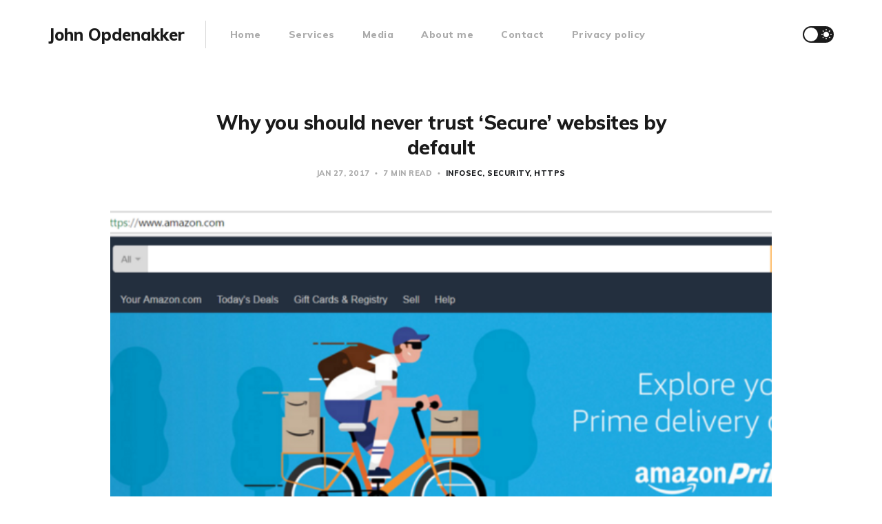

--- FILE ---
content_type: text/html; charset=utf-8
request_url: https://johnopdenakker.com/dont-trust-secure-websites-by-default/
body_size: 9584
content:
<!DOCTYPE html>
<html lang="en">

<head>
    <meta charset="utf-8">
    <meta name="viewport" content="width=device-width, initial-scale=1">
    <title>Why you should never trust ‘Secure’ websites by default</title>
    <link rel="stylesheet" href="/assets/built/screen.css?v=3217c0b776">
    <link rel="stylesheet" href="https://fonts.googleapis.com/css?family=Muli:400,400i,700,700i,800">

    <script>
        if (localStorage.getItem('alto_dark') == 'true') {
            document.documentElement.classList.add('dark-mode');
        }
    </script>

    <meta name="description" content="People often think that the green padlock in the browser and the label &quot;secure&quot; means that they can trust the website. In this blog I&#x27;ll tell you why this is not the case.">
    <link rel="canonical" href="https://johnopdenakker.com/dont-trust-secure-websites-by-default/">
    <meta name="referrer" content="no-referrer-when-downgrade">
    <link rel="amphtml" href="https://johnopdenakker.com/dont-trust-secure-websites-by-default/amp/">
    
    <meta property="og:site_name" content="John Opdenakker">
    <meta property="og:type" content="article">
    <meta property="og:title" content="Why you should never trust ‘Secure’ websites by default">
    <meta property="og:description" content="People often think that the green padlock in the browser and the label &quot;secure&quot; means that they can trust the website. In this blog I&#x27;ll tell you why this is not the case.">
    <meta property="og:url" content="https://johnopdenakker.com/dont-trust-secure-websites-by-default/">
    <meta property="og:image" content="https://johnopdenakker.com/content/images/2019/11/secure.png">
    <meta property="article:published_time" content="2017-01-27T14:58:00.000Z">
    <meta property="article:modified_time" content="2019-11-04T15:08:00.000Z">
    <meta property="article:tag" content="Infosec">
    <meta property="article:tag" content="Security">
    <meta property="article:tag" content="HTTPS">
    
    <meta name="twitter:card" content="summary_large_image">
    <meta name="twitter:title" content="Why you should never trust ‘Secure’ websites by default">
    <meta name="twitter:description" content="People often think that the green padlock in the browser and the label &quot;secure&quot; means that they can trust the website. In this blog I&#x27;ll tell you why this is not the case.">
    <meta name="twitter:url" content="https://johnopdenakker.com/dont-trust-secure-websites-by-default/">
    <meta name="twitter:image" content="https://johnopdenakker.com/content/images/2019/11/secure.png">
    <meta name="twitter:label1" content="Written by">
    <meta name="twitter:data1" content="John Opdenakker">
    <meta name="twitter:label2" content="Filed under">
    <meta name="twitter:data2" content="Infosec, Security, HTTPS">
    <meta name="twitter:site" content="@j_opdenakker">
    <meta name="twitter:creator" content="@j_opdenakker">
    <meta property="og:image:width" content="1000">
    <meta property="og:image:height" content="355">
    
    <script type="application/ld+json">
{
    "@context": "https://schema.org",
    "@type": "Article",
    "publisher": {
        "@type": "Organization",
        "name": "John Opdenakker",
        "url": "https://johnopdenakker.com/",
        "logo": {
            "@type": "ImageObject",
            "url": "https://johnopdenakker.com/favicon.ico",
            "width": 48,
            "height": 48
        }
    },
    "author": {
        "@type": "Person",
        "name": "John Opdenakker",
        "image": {
            "@type": "ImageObject",
            "url": "https://johnopdenakker.com/content/images/2022/11/profielfoto-1.jpg",
            "width": 1200,
            "height": 1186
        },
        "url": "https://johnopdenakker.com/author/john/",
        "sameAs": [
            "https://twitter.com/j_opdenakker"
        ]
    },
    "headline": "Why you should never trust ‘Secure’ websites by default",
    "url": "https://johnopdenakker.com/dont-trust-secure-websites-by-default/",
    "datePublished": "2017-01-27T14:58:00.000Z",
    "dateModified": "2019-11-04T15:08:00.000Z",
    "image": {
        "@type": "ImageObject",
        "url": "https://johnopdenakker.com/content/images/2019/11/secure.png",
        "width": 1000,
        "height": 355
    },
    "keywords": "Infosec, Security, HTTPS",
    "description": "People often think that the green padlock in the browser and the label &quot;secure&quot; means that they can trust the website. In this blog I&#x27;ll tell you why this is not the case.",
    "mainEntityOfPage": "https://johnopdenakker.com/dont-trust-secure-websites-by-default/"
}
    </script>

    <meta name="generator" content="Ghost 5.109">
    <link rel="alternate" type="application/rss+xml" title="John Opdenakker" href="https://johnopdenakker.com/rss/">
    <script defer src="https://cdn.jsdelivr.net/ghost/portal@~2.49/umd/portal.min.js" data-i18n="true" data-ghost="https://johnopdenakker.com/" data-key="d40a018e5f30e09cf7ec173b59" data-api="https://johnopdenakker.com/ghost/api/content/" data-locale="en" crossorigin="anonymous"></script><style id="gh-members-styles">.gh-post-upgrade-cta-content,
.gh-post-upgrade-cta {
    display: flex;
    flex-direction: column;
    align-items: center;
    font-family: -apple-system, BlinkMacSystemFont, 'Segoe UI', Roboto, Oxygen, Ubuntu, Cantarell, 'Open Sans', 'Helvetica Neue', sans-serif;
    text-align: center;
    width: 100%;
    color: #ffffff;
    font-size: 16px;
}

.gh-post-upgrade-cta-content {
    border-radius: 8px;
    padding: 40px 4vw;
}

.gh-post-upgrade-cta h2 {
    color: #ffffff;
    font-size: 28px;
    letter-spacing: -0.2px;
    margin: 0;
    padding: 0;
}

.gh-post-upgrade-cta p {
    margin: 20px 0 0;
    padding: 0;
}

.gh-post-upgrade-cta small {
    font-size: 16px;
    letter-spacing: -0.2px;
}

.gh-post-upgrade-cta a {
    color: #ffffff;
    cursor: pointer;
    font-weight: 500;
    box-shadow: none;
    text-decoration: underline;
}

.gh-post-upgrade-cta a:hover {
    color: #ffffff;
    opacity: 0.8;
    box-shadow: none;
    text-decoration: underline;
}

.gh-post-upgrade-cta a.gh-btn {
    display: block;
    background: #ffffff;
    text-decoration: none;
    margin: 28px 0 0;
    padding: 8px 18px;
    border-radius: 4px;
    font-size: 16px;
    font-weight: 600;
}

.gh-post-upgrade-cta a.gh-btn:hover {
    opacity: 0.92;
}</style>
    <script defer src="https://cdn.jsdelivr.net/ghost/sodo-search@~1.5/umd/sodo-search.min.js" data-key="d40a018e5f30e09cf7ec173b59" data-styles="https://cdn.jsdelivr.net/ghost/sodo-search@~1.5/umd/main.css" data-sodo-search="https://johnopdenakker.com/" data-locale="en" crossorigin="anonymous"></script>
    
    <link href="https://johnopdenakker.com/webmentions/receive/" rel="webmention">
    <script defer src="/public/cards.min.js?v=3217c0b776"></script>
    <link rel="stylesheet" type="text/css" href="/public/cards.min.css?v=3217c0b776">
    <script defer src="/public/member-attribution.min.js?v=3217c0b776"></script><style>:root {--ghost-accent-color: #15171A;}</style>
    <!-- Counter Analytics -->
<script>if(!sessionStorage.getItem("_swa")&&document.referrer.indexOf(location.protocol+"//"+location.host)!== 0){fetch("https://counter.dev/track?"+new URLSearchParams({referrer:document.referrer,screen:screen.width+"x"+screen.height,user:"john@johnopdenakker.com",utcoffset:"2"}))};sessionStorage.setItem("_swa","1");</script>
<script src="https://viper.johnopdenakker.com/script.js" data-site="QSQADGHK" defer></script>
</head>

<body class="post-template tag-infosec tag-security tag-https">
    <div class="site">
        <header class="site-header container">
    <div class="navbar">
        <div class="navbar-left">
            <div class="burger hidden-lg hidden-xl"></div>
            <a class="logo" href="https://johnopdenakker.com">
        <span class="logo-text">John Opdenakker</span>
</a>            <div class="sep hidden-xs hidden-sm hidden-sm"></div>
                <nav class="main-menu hidden-xs hidden-sm hidden-md">
                    <ul class="nav-list u-plain-list">
        <li class="menu-item menu-item-home"><a class="menu-item-link"
                href="https://johnopdenakker.com/">Home</a></li>
        <li class="menu-item menu-item-services"><a class="menu-item-link"
                href="https://johnopdenakker.com/services/">Services</a></li>
        <li class="menu-item menu-item-media"><a class="menu-item-link"
                href="https://johnopdenakker.com/media/">Media</a></li>
        <li class="menu-item menu-item-about-me"><a class="menu-item-link"
                href="https://johnopdenakker.com/about-me/">About me</a></li>
        <li class="menu-item menu-item-contact"><a class="menu-item-link"
                href="https://johnopdenakker.com/contact/">Contact</a></li>
        <li class="menu-item menu-item-privacy-policy"><a class="menu-item-link"
                href="https://johnopdenakker.com/privacy-policy/">Privacy policy</a></li>
</ul>
                </nav>
        </div>
        <div class="navbar-right">
            <div class="toggle-track">
                <div class="toggle-moon"><i class="icon icon-brightness-2"></i></div>
                <div class="toggle-sun"><i class="icon icon-white-balance-sunny"></i></div>
                <div class="toggle-thumb"></div>
            </div>
        </div>
    </div>
</header>        <div class="site-content">
            
<div class="content-area">
    <main class="site-main">
            <article class="post tag-infosec tag-security tag-https single-post">
                <header class="post-header big-title container medium">
        <h1 class="post-title">Why you should never trust ‘Secure’ websites by default</h1>
            <div class="post-meta">
                <span class="post-meta-item post-meta-date">
                    <time datetime="2017-01-27">
                            Jan 27, 2017
                    </time>
                </span>
                <span class="post-meta-item post-meta-length">
                    7 min read
                </span>
                    <span class="post-meta-item post-meta-tags">
                        <a class="post-tag post-tag-infosec" href="/tag/infosec/"
                                title="Infosec">Infosec</a><a class="post-tag post-tag-security" href="/tag/security/"
                                title="Security">Security</a><a class="post-tag post-tag-https" href="/tag/https/"
                                title="HTTPS">HTTPS</a>
                    </span>
            </div>
</header>                    <figure class="post-media container large">
        <div class="u-placeholder horizontal">
            <a class="post-image-link" href="/dont-trust-secure-websites-by-default/">
                <img class="post-image lazyload u-object-fit"

                    data-srcset="/content/images/size/w400/2019/11/secure.png 400w, /content/images/size/w750/2019/11/secure.png 750w, /content/images/size/w960/2019/11/secure.png 960w, /content/images/size/w1140/2019/11/secure.png 1140w, /content/images/size/w1920/2019/11/secure.png 1920w"
                    data-sizes="auto" src="/content/images/size/w960/2019/11/secure.png"
                    srcset="[data-uri]"
                     alt="Why you should never trust ‘Secure’ websites by default">
            </a>
        </div>

    </figure>
                <div class="post-content kg-canvas u-text-format">
                    <p>Website security is often insufficient and this can have really nasty consequences. Users have no influence on how a website handles the data they entrust to it. And unfortunately a lot of vulnerabilities on a website are not visible at the surface. One of many examples is password storage. Unless a website emails passwords in plain text we have no visible indication whether they are storing them in a cryptographically strong way.</p><p>Often we discover this only after they are effectively leaked on the internet or even after accounts are taken over by hackers. While we cannot change the website under the covers, there are some things we can have under control.</p><p>There are always cases where you are forced to use a particular website, but most of the times you have the ability to make a conscious decision about entrusting personal data to a website. And you should really do this. Be critical before you provide your data to a website!</p><p>Due to more coverage of security incidents in the media, people become more scared and consequently want to be better informed. And the question I often get is:</p><p><em>How can you know if a website is secure?</em></p><p>It may be disappointing, but the answer is simply that you can’t. 100% security is a myth. But this is the case for anything, not only for online applications. Actually this is not the right question to ask. So let’s rephrase it:</p><p><em>How can I build enough trust in a website before I start using it?</em></p><p>And this is where the shoe pinches. Although browsers (like Google Chrome) can help you to judge the reliability of a website, they can also cause confusion. As we will see later on, they can even have the opposite effect. That’s why it is really important to understand how browsers— I will limit myself in this article to Chrome — try to help the user by means of security indicators.</p><h3 id="security-indications">Security indications</h3><h4 id="http-websites">HTTP websites</h4><p>In the address bar of Chrome you get indications about the security of the connection with a particular website. Let’s see how this looks in chrome 55.</p><figure class="kg-card kg-image-card"><img src="https://cdn-images-1.medium.com/max/1000/1*dzU3RB7D9Y9FhVhfKf_T_Q.png" class="kg-image" alt loading="lazy"></figure><p>By clicking on the info icon in front of the url <a href="http://www.stackoverflow.com/?ref=johnopdenakker.com" rel="noopener">stackoverflow.com</a> (actually the url is <a href="http://www.stackoverflow.com,/?ref=johnopdenakker.com" rel="noopener">http://www.stackoverflow.com</a>, but it is shortened by Chrome), you get the information depicted above. This notification is shown because the browser communicates with this website via the insecure Hypertext Transfer Protocol, better known as HTTP. As you can see, it’s advised not to enter passwords or any other sensitive information on this website because it can be stolen by attackers.</p><p>In chrome 56 this will be even more obvious:</p><figure class="kg-card kg-image-card"><img src="https://cdn-images-1.medium.com/max/1000/1*0LfrBs_Q-6zjh6Oonv-sfQ.png" class="kg-image" alt loading="lazy"></figure><p>Note that this is only the case for websites that collect passwords and credit card numbers and use HTTP.</p><p>But this is a next step in the right direction. Fact is that, by nature, most people just want to create an account for an online service and don’t think too much about security of their data. They just want to start using it as quick as possible. This mark in the address bar will hopefully make them think twice before they entrust their sensitive data to a website served over HTTP.</p><p>Firefox 51 that’s recently released, does exactly the same as Chrome for HTTP websites collecting passwords. This explicit marking of non-secure websites is a good thing and will force a lot of websites to switch to HTTPS.</p><h4 id="https-websites">HTTPS websites</h4><p>It might be clear by now that websites that deal with sensitive user data should make sure that they are transported securely between browser and website. The protocol that makes this possible is HTTPS.</p><p>HTTPS is the secure variant of HTTP. It adds an extra layer of security to the data in transit by means of the SSL (Secure Socket Layer) or TLS (Transport Layer Security) protocol.</p><p>To enable HTTPS on a website a SSL certificate must be requested at a Certificate Authority (CA). This certificate must be installed on the server(s) hosting the website.</p><blockquote>SSL certificates, sometimes called digital certificates, are used to establish a secure, encrypted connection between a browser and a server. The SSL connection protects sensitive data, like credit card information, during every visit to the website (session).</blockquote><figure class="kg-card kg-image-card kg-card-hascaption"><img src="https://cdn-images-1.medium.com/max/1000/1*Bxi3v2SCnLjKRen4bjygOg.png" class="kg-image" alt loading="lazy"><figcaption>SSL certificate</figcaption></figure><p>Although we are speaking here about SSL certificates and connections, SSL is an old and vulnerable protocol that is no longer supported by the current versions of the browsers. If we speak about HTTPS nowadays, we actually mean a connection secured by the TLS protocol.</p><p>Let’s have a look how chrome determines and shows if a HTTPS connection between a browser and a website is safe or not.</p><p>As an example we will take the website <a href="https://www.nespresso.be./?ref=johnopdenakker.com" rel="noopener">https://www.nespresso.be.</a> Chrome shows very clearly that the site is ‘Not secure’. ‘https’ is also striked through in red. In the notification on the page the risks are clearly described. And these are exactly the same as for HTTP. The only difference is that Chrome has an extra protection built in for sites with broken HTTPS. By default, it doesn’t load insecure HTTPS pages.</p><figure class="kg-card kg-image-card"><img src="https://cdn-images-1.medium.com/max/1000/1*A3xFWfgZgCZhGFVll_dxdg.jpeg" class="kg-image" alt loading="lazy"></figure><p>If we click on ‘Not secure’ in the address bar we get to see the details:</p><figure class="kg-card kg-image-card"><img src="https://cdn-images-1.medium.com/max/1000/1*vX2OFCMhxPwDXYg7CiZ_hw.png" class="kg-image" alt loading="lazy"></figure><p>The HTTPS implementation is broken due to problems with the certificate and obsolete connection settings. A solution is to use TLS as mentioned earlier, but it must be a recent version. TLS 1.0 is a deprecated protocol with known vulnerabilities.</p><hr><p>Let’s have a look at another notification that Chrome can show for a HTTPS website:</p><figure class="kg-card kg-image-card"><img src="https://cdn-images-1.medium.com/max/1000/1*5Y6wLtw8AXAc9dCKPS2-Xg.png" class="kg-image" alt loading="lazy"></figure><p>And indeed it’s the same info symbol in front of the url as we saw at the HTTP website. If we look at the details:</p><figure class="kg-card kg-image-card"><img src="https://cdn-images-1.medium.com/max/1000/1*4Ej_9aM51Oh8Iz0oThoSsA.png" class="kg-image" alt loading="lazy"></figure><p>We see that in this case the certificate is valid and the connection is secured by TLS 1.2. But the reason that the site is marked as insecure is because it serves mixed content, in other words it includes HTTP resources. By clicking on the link the resource loaded over HTTP is shown.</p><figure class="kg-card kg-image-card"><img src="https://cdn-images-1.medium.com/max/1000/1*a9XyLP5s4bZvRHD1kbVyGw.png" class="kg-image" alt loading="lazy"></figure><p>A website with mixed content is flagged as insecure because it establishes a man-in-the-middle attack risk. If you’re interested to learn more about the risks of mixed content have a look at <a href="https://www.troyhunt.com/understanding-risk-of-mixed-content/?ref=johnopdenakker.com" rel="noopener">this</a> video from Troy Hunt.</p><hr><p>Until now we saw websites over HTTP, which is inherently insecure, or over badly implemented HTTPS. Let’s have a look at a website that is marked as secure by Chrome.</p><figure class="kg-card kg-image-card"><img src="https://cdn-images-1.medium.com/max/1000/1*8KCsnZFnwqBAc_LzIYDtPg.png" class="kg-image" alt loading="lazy"></figure><p>What this means is that the communication channel is secure. Your information is private when it is exchanged with Amazon. Another slightly different example of Chrome marking a website as secure is the next one:</p><figure class="kg-card kg-image-card"><img src="https://cdn-images-1.medium.com/max/1000/1*mtXJHLXpKpmBtj-wOlEq6g.png" class="kg-image" alt loading="lazy"></figure><p>In the browser address bar we see a green padlock and ‘PayPal? Inc. [US]’. This is what we call an Extended Validation (EV) certificate. Its purpose is to give users more trust in the website. While you can request a SSL certificate without verification of your identity, to get an EV certificate you need to go through a rigorous identity verification process. It may be an extra level of trust but in practice, EV certificates are the exception rather than the rule.</p><hr><p>This begs the question, is a site marked as secure by the browser always trustworthy?</p><figure class="kg-card kg-image-card"><img src="https://cdn-images-1.medium.com/max/1000/1*dRFM6DEL4XnUdSYK1hgyOw.png" class="kg-image" alt loading="lazy"></figure><p>And the answer is simply ‘no’. What we see in the above tweet is a phishing site considered as secure by the browser. And this is where phishing will be particular effective. A lot of people still think that a site communicating over HTTPS can’t be a phishing site. Let’s be clear that this is a myth, and a dangerous one! You should always verify the domain in the url. If it’s not the official domain of the website it pretends to be, it’s a phishing site.</p><h3 id="conclusion">Conclusion</h3><p>Browsers can help users a lot nowadays. They will show in the address bar if data is communicated between browser and website in a secure fashion. Marking websites as insecure is on the other hand a really good incentive to force websites to use HTTPS.</p><p>Understanding that it is not a good idea to use websites flagged as non-secure might be quite trivial for most people. But if for instance a phishing site is marked as secure by the browser, things are getting tricky. What people really need to understand is that a valid HTTPS implementation guarantees that the communication between the browser and the website is private and thus secure. It says nothing at all about what the website does with the data you give it. A secure phishing site is still a phishing site. So always check if the url is in the known valid domain of that website. An EV certificate like we saw in the PayPal example, is also a strong indication the website is trustworthy.</p>
                </div>
                <div class="container medium">
                    <div class="share u-hover-wrapper">
    <a class="share-item share-facebook u-hover-item"
        href="https://www.facebook.com/sharer.php?u=https://johnopdenakker.com/dont-trust-secure-websites-by-default/" target="_blank" rel="noopener"><i
            class="icon icon-facebook"></i></a>
    <a class="share-item share-twitter u-hover-item"
        href="https://twitter.com/intent/tweet?url=https://johnopdenakker.com/dont-trust-secure-websites-by-default/&text=Why%20you%20should%20never%20trust%20%E2%80%98Secure%E2%80%99%20websites%20by%20default" target="_blank" rel="noopener"><i
            class="icon icon-twitter"></i></a>
    <a class="share-item share-pinterest u-hover-item"
        href="https://pinterest.com/pin/create/button/?url=https://johnopdenakker.com/dont-trust-secure-websites-by-default/&media=&description=Why%20you%20should%20never%20trust%20%E2%80%98Secure%E2%80%99%20websites%20by%20default"
        target="_blank" rel="noopener" data-pin-do="none"><i class="icon icon-pinterest"></i></a>
    <a class="share-item share-linkedin u-hover-item"
        href="https://www.linkedin.com/shareArticle?mini=true&url=https://johnopdenakker.com/dont-trust-secure-websites-by-default/&title=Why%20you%20should%20never%20trust%20%E2%80%98Secure%E2%80%99%20websites%20by%20default"
        target="_blank" rel="noopener"><i class="icon icon-linkedin"></i></a>
    <a class="share-item share-reddit u-hover-item"
        href="https://reddit.com/submit?url=https://johnopdenakker.com/dont-trust-secure-websites-by-default/&title=Why%20you%20should%20never%20trust%20%E2%80%98Secure%E2%80%99%20websites%20by%20default" target="_blank" rel="noopener"><i
            class="icon icon-reddit"></i></a>
    <a class="share-item share-tumblr u-hover-item"
        href="https://www.tumblr.com/widgets/share/tool?canonicalUrl=https://johnopdenakker.com/dont-trust-secure-websites-by-default/&title=Why%20you%20should%20never%20trust%20%E2%80%98Secure%E2%80%99%20websites%20by%20default"
        target="_blank" rel="noopener"><i class="icon icon-tumblr"></i></a>
    <a class="share-item share-vk u-hover-item"
        href="http://vk.com/share.php?url=https://johnopdenakker.com/dont-trust-secure-websites-by-default/&title=Why%20you%20should%20never%20trust%20%E2%80%98Secure%E2%80%99%20websites%20by%20default" target="_blank" rel="noopener"><i
            class="icon icon-vk"></i></a>
    <a class="share-item share-pocket u-hover-item" href="https://getpocket.com/edit?url=https://johnopdenakker.com/dont-trust-secure-websites-by-default/"
        target="_blank" rel="noopener"><i class="icon icon-pocket"></i></a>
    <a class="share-item share-telegram u-hover-item"
        href="https://t.me/share/url?url=https://johnopdenakker.com/dont-trust-secure-websites-by-default/&text=Why%20you%20should%20never%20trust%20%E2%80%98Secure%E2%80%99%20websites%20by%20default" target="_blank" rel="noopener"><i
            class="icon icon-telegram"></i></a>
</div>                        <section class="author">
        <div class="author-image-placeholder u-placeholder">
            <img class="author-image lazyload u-object-fit"
                data-srcset="/content/images/size/w150/2022/11/profielfoto-1.jpg"
                src="/content/images/size/w150/2022/11/profielfoto-1.jpg"
                srcset="[data-uri]"
                alt="John Opdenakker">
        </div>
        <div class="author-wrapper">
            <header class="author-header">
                <div class="author-header-wrapper">
                    <h4 class="author-name">John Opdenakker</h4>
                    <div class="author-social">
                            <a class="author-social-item author-twitter"
                                href="https://twitter.com/@j_opdenakker"
                                target="_blank" rel="noopener">Twitter</a>
                        <a class="author-social-item author-more"
                            href=/author/john/>More posts</a>
                    </div>
                </div>
            </header>
            <div class="author-bio">Blogger | #Infosec | #AppSec | Security awareness | Occasional Public Speaker | Cycling | Running | Enjoying life</div>
        </div>
    </section>
                </div>
            </article>
            <div class="navigation container medium">
        <div class="navigation-item navigation-previous">
            <a class="navigation-item-link button-arrow button-arrow-left" href="/take-care-of-your-confidential-data-start-with-your-passwords/">
                <i class="button-arrow-icon icon icon-arrow-left"></i> Previous Post
            </a>
        </div>

        <div class="navigation-item navigation-next">
            <a class="navigation-item-link button-arrow button-arrow-right" href="/rozevod/">
                Next Post <i class="button-arrow-icon icon icon-arrow-right"></i>
            </a>
        </div>
</div>                    <section class="related-posts container medium">
            <h3 class="related-title"><span class="text">You might also like...</span></h3>
            <div class="row">
                    <div class="col-md-4 related-column">
                        <article class="post tag-infosec tag-blog tag-cybersecurity-2">
                                <figure class="post-media">
        <div class="u-placeholder rectangle">
            <a class="post-image-link" href="/my-resolutions-for-2024/">
                <img class="post-image lazyload u-object-fit"

                    data-srcset="https://images.unsplash.com/photo-1609189926664-e5fe0de4a6f0?crop&#x3D;entropy&amp;cs&#x3D;tinysrgb&amp;fit&#x3D;max&amp;fm&#x3D;jpg&amp;ixid&#x3D;M3wxMTc3M3wwfDF8c2VhcmNofDV8fHJlc29sdXRpb25zfGVufDB8fHx8MTcwMzQ5NTQ0OHww&amp;ixlib&#x3D;rb-4.0.3&amp;q&#x3D;80&amp;w&#x3D;400 400w, https://images.unsplash.com/photo-1609189926664-e5fe0de4a6f0?crop&#x3D;entropy&amp;cs&#x3D;tinysrgb&amp;fit&#x3D;max&amp;fm&#x3D;jpg&amp;ixid&#x3D;M3wxMTc3M3wwfDF8c2VhcmNofDV8fHJlc29sdXRpb25zfGVufDB8fHx8MTcwMzQ5NTQ0OHww&amp;ixlib&#x3D;rb-4.0.3&amp;q&#x3D;80&amp;w&#x3D;750 750w, https://images.unsplash.com/photo-1609189926664-e5fe0de4a6f0?crop&#x3D;entropy&amp;cs&#x3D;tinysrgb&amp;fit&#x3D;max&amp;fm&#x3D;jpg&amp;ixid&#x3D;M3wxMTc3M3wwfDF8c2VhcmNofDV8fHJlc29sdXRpb25zfGVufDB8fHx8MTcwMzQ5NTQ0OHww&amp;ixlib&#x3D;rb-4.0.3&amp;q&#x3D;80&amp;w&#x3D;960 960w, https://images.unsplash.com/photo-1609189926664-e5fe0de4a6f0?crop&#x3D;entropy&amp;cs&#x3D;tinysrgb&amp;fit&#x3D;max&amp;fm&#x3D;jpg&amp;ixid&#x3D;M3wxMTc3M3wwfDF8c2VhcmNofDV8fHJlc29sdXRpb25zfGVufDB8fHx8MTcwMzQ5NTQ0OHww&amp;ixlib&#x3D;rb-4.0.3&amp;q&#x3D;80&amp;w&#x3D;1140 1140w, https://images.unsplash.com/photo-1609189926664-e5fe0de4a6f0?crop&#x3D;entropy&amp;cs&#x3D;tinysrgb&amp;fit&#x3D;max&amp;fm&#x3D;jpg&amp;ixid&#x3D;M3wxMTc3M3wwfDF8c2VhcmNofDV8fHJlc29sdXRpb25zfGVufDB8fHx8MTcwMzQ5NTQ0OHww&amp;ixlib&#x3D;rb-4.0.3&amp;q&#x3D;80&amp;w&#x3D;1920 1920w"
                    data-sizes="auto" src="https://images.unsplash.com/photo-1609189926664-e5fe0de4a6f0?crop&#x3D;entropy&amp;cs&#x3D;tinysrgb&amp;fit&#x3D;max&amp;fm&#x3D;jpg&amp;ixid&#x3D;M3wxMTc3M3wwfDF8c2VhcmNofDV8fHJlc29sdXRpb25zfGVufDB8fHx8MTcwMzQ5NTQ0OHww&amp;ixlib&#x3D;rb-4.0.3&amp;q&#x3D;80&amp;w&#x3D;960"
                    srcset="[data-uri]"
                     alt="My (infosec) resolutions for 2024">
            </a>
        </div>

    </figure>
                            <header class="post-header">
        <h2 class="post-title">
            <a class="post-title-link" href="/my-resolutions-for-2024/">My (infosec) resolutions for 2024</a>
        </h2>
            <div class="post-meta">
                <span class="post-meta-item post-meta-date">
                    <time datetime="2023-12-31">
                            Dec 31, 2023
                    </time>
                </span>
                <span class="post-meta-item post-meta-length">
                    3 min read
                </span>
                    <span class="post-meta-item post-meta-tags">
                        <a class="post-tag post-tag-infosec" href="/tag/infosec/"
                                title="Infosec">Infosec</a><a class="post-tag post-tag-blog" href="/tag/blog/"
                                title="blog">blog</a><a class="post-tag post-tag-cybersecurity-2" href="/tag/cybersecurity-2/"
                                title="cybersecurity">cybersecurity</a>
                    </span>
            </div>
</header>                        </article>
                    </div>
                    <div class="col-md-4 related-column">
                        <article class="post tag-infosec tag-cybersecurity tag-password tag-password-manager tag-security">
                                <figure class="post-media">
        <div class="u-placeholder rectangle">
            <a class="post-image-link" href="/password-managers-enumeration/">
                <img class="post-image lazyload u-object-fit"

                    data-srcset="https://images.unsplash.com/photo-1585823557053-c4c84b972abf?crop&#x3D;entropy&amp;cs&#x3D;tinysrgb&amp;fit&#x3D;max&amp;fm&#x3D;jpg&amp;ixid&#x3D;M3wxMTc3M3wwfDF8c2VhcmNofDM2fHxkcmlwcGluZyUyMHRhcHxlbnwwfHx8fDE3MjQ0OTAwMzF8MA&amp;ixlib&#x3D;rb-4.0.3&amp;q&#x3D;80&amp;w&#x3D;400 400w, https://images.unsplash.com/photo-1585823557053-c4c84b972abf?crop&#x3D;entropy&amp;cs&#x3D;tinysrgb&amp;fit&#x3D;max&amp;fm&#x3D;jpg&amp;ixid&#x3D;M3wxMTc3M3wwfDF8c2VhcmNofDM2fHxkcmlwcGluZyUyMHRhcHxlbnwwfHx8fDE3MjQ0OTAwMzF8MA&amp;ixlib&#x3D;rb-4.0.3&amp;q&#x3D;80&amp;w&#x3D;750 750w, https://images.unsplash.com/photo-1585823557053-c4c84b972abf?crop&#x3D;entropy&amp;cs&#x3D;tinysrgb&amp;fit&#x3D;max&amp;fm&#x3D;jpg&amp;ixid&#x3D;M3wxMTc3M3wwfDF8c2VhcmNofDM2fHxkcmlwcGluZyUyMHRhcHxlbnwwfHx8fDE3MjQ0OTAwMzF8MA&amp;ixlib&#x3D;rb-4.0.3&amp;q&#x3D;80&amp;w&#x3D;960 960w, https://images.unsplash.com/photo-1585823557053-c4c84b972abf?crop&#x3D;entropy&amp;cs&#x3D;tinysrgb&amp;fit&#x3D;max&amp;fm&#x3D;jpg&amp;ixid&#x3D;M3wxMTc3M3wwfDF8c2VhcmNofDM2fHxkcmlwcGluZyUyMHRhcHxlbnwwfHx8fDE3MjQ0OTAwMzF8MA&amp;ixlib&#x3D;rb-4.0.3&amp;q&#x3D;80&amp;w&#x3D;1140 1140w, https://images.unsplash.com/photo-1585823557053-c4c84b972abf?crop&#x3D;entropy&amp;cs&#x3D;tinysrgb&amp;fit&#x3D;max&amp;fm&#x3D;jpg&amp;ixid&#x3D;M3wxMTc3M3wwfDF8c2VhcmNofDM2fHxkcmlwcGluZyUyMHRhcHxlbnwwfHx8fDE3MjQ0OTAwMzF8MA&amp;ixlib&#x3D;rb-4.0.3&amp;q&#x3D;80&amp;w&#x3D;1920 1920w"
                    data-sizes="auto" src="https://images.unsplash.com/photo-1585823557053-c4c84b972abf?crop&#x3D;entropy&amp;cs&#x3D;tinysrgb&amp;fit&#x3D;max&amp;fm&#x3D;jpg&amp;ixid&#x3D;M3wxMTc3M3wwfDF8c2VhcmNofDM2fHxkcmlwcGluZyUyMHRhcHxlbnwwfHx8fDE3MjQ0OTAwMzF8MA&amp;ixlib&#x3D;rb-4.0.3&amp;q&#x3D;80&amp;w&#x3D;960"
                    srcset="[data-uri]"
                     alt="Enumeration risks in password managers - not a good look.">
            </a>
        </div>

    </figure>
                            <header class="post-header">
        <h2 class="post-title">
            <a class="post-title-link" href="/password-managers-enumeration/">Enumeration risks in password managers - not a good look.</a>
        </h2>
            <div class="post-meta">
                <span class="post-meta-item post-meta-date">
                    <time datetime="2022-08-10">
                            Aug 10, 2022
                    </time>
                </span>
                <span class="post-meta-item post-meta-length">
                    5 min read
                </span>
                    <span class="post-meta-item post-meta-tags">
                        <a class="post-tag post-tag-infosec" href="/tag/infosec/"
                                title="Infosec">Infosec</a><a class="post-tag post-tag-cybersecurity" href="/tag/cybersecurity/"
                                title="cybersecurity">cybersecurity</a><a class="post-tag post-tag-password" href="/tag/password/"
                                title="password">password</a><a class="post-tag post-tag-password-manager" href="/tag/password-manager/"
                                title="password manager">password manager</a><a class="post-tag post-tag-security" href="/tag/security/"
                                title="Security">Security</a>
                    </span>
            </div>
</header>                        </article>
                    </div>
                    <div class="col-md-4 related-column">
                        <article class="post tag-security-culture tag-infosec tag-awareness featured">
                                <figure class="post-media">
        <div class="u-placeholder rectangle">
            <a class="post-image-link" href="/security-culture-part1/">
                <img class="post-image lazyload u-object-fit"

                    data-srcset="https://images.unsplash.com/photo-1600880292089-90a7e086ee0c?crop&#x3D;entropy&amp;cs&#x3D;tinysrgb&amp;fit&#x3D;max&amp;fm&#x3D;jpg&amp;ixid&#x3D;M3wxMTc3M3wwfDF8c2VhcmNofDR8fGNvbGxhYm9yYXRpb258ZW58MHx8fHwxNzI0NDc4MDQ0fDA&amp;ixlib&#x3D;rb-4.0.3&amp;q&#x3D;80&amp;w&#x3D;400 400w, https://images.unsplash.com/photo-1600880292089-90a7e086ee0c?crop&#x3D;entropy&amp;cs&#x3D;tinysrgb&amp;fit&#x3D;max&amp;fm&#x3D;jpg&amp;ixid&#x3D;M3wxMTc3M3wwfDF8c2VhcmNofDR8fGNvbGxhYm9yYXRpb258ZW58MHx8fHwxNzI0NDc4MDQ0fDA&amp;ixlib&#x3D;rb-4.0.3&amp;q&#x3D;80&amp;w&#x3D;750 750w, https://images.unsplash.com/photo-1600880292089-90a7e086ee0c?crop&#x3D;entropy&amp;cs&#x3D;tinysrgb&amp;fit&#x3D;max&amp;fm&#x3D;jpg&amp;ixid&#x3D;M3wxMTc3M3wwfDF8c2VhcmNofDR8fGNvbGxhYm9yYXRpb258ZW58MHx8fHwxNzI0NDc4MDQ0fDA&amp;ixlib&#x3D;rb-4.0.3&amp;q&#x3D;80&amp;w&#x3D;960 960w, https://images.unsplash.com/photo-1600880292089-90a7e086ee0c?crop&#x3D;entropy&amp;cs&#x3D;tinysrgb&amp;fit&#x3D;max&amp;fm&#x3D;jpg&amp;ixid&#x3D;M3wxMTc3M3wwfDF8c2VhcmNofDR8fGNvbGxhYm9yYXRpb258ZW58MHx8fHwxNzI0NDc4MDQ0fDA&amp;ixlib&#x3D;rb-4.0.3&amp;q&#x3D;80&amp;w&#x3D;1140 1140w, https://images.unsplash.com/photo-1600880292089-90a7e086ee0c?crop&#x3D;entropy&amp;cs&#x3D;tinysrgb&amp;fit&#x3D;max&amp;fm&#x3D;jpg&amp;ixid&#x3D;M3wxMTc3M3wwfDF8c2VhcmNofDR8fGNvbGxhYm9yYXRpb258ZW58MHx8fHwxNzI0NDc4MDQ0fDA&amp;ixlib&#x3D;rb-4.0.3&amp;q&#x3D;80&amp;w&#x3D;1920 1920w"
                    data-sizes="auto" src="https://images.unsplash.com/photo-1600880292089-90a7e086ee0c?crop&#x3D;entropy&amp;cs&#x3D;tinysrgb&amp;fit&#x3D;max&amp;fm&#x3D;jpg&amp;ixid&#x3D;M3wxMTc3M3wwfDF8c2VhcmNofDR8fGNvbGxhYm9yYXRpb258ZW58MHx8fHwxNzI0NDc4MDQ0fDA&amp;ixlib&#x3D;rb-4.0.3&amp;q&#x3D;80&amp;w&#x3D;960"
                    srcset="[data-uri]"
                     alt="Creating a security culture - awareness is not enough">
            </a>
        </div>

    </figure>
                            <header class="post-header">
        <h2 class="post-title">
            <a class="post-title-link" href="/security-culture-part1/">Creating a security culture - awareness is not enough</a>
        </h2>
            <div class="post-meta">
                <span class="post-meta-item post-meta-date">
                    <time datetime="2021-10-25">
                            Oct 25, 2021
                    </time>
                </span>
                <span class="post-meta-item post-meta-length">
                    3 min read
                </span>
                    <span class="post-meta-item post-meta-tags">
                        <a class="post-tag post-tag-security-culture" href="/tag/security-culture/"
                                title="security culture">security culture</a><a class="post-tag post-tag-infosec" href="/tag/infosec/"
                                title="Infosec">Infosec</a><a class="post-tag post-tag-awareness" href="/tag/awareness/"
                                title="awareness">awareness</a>
                    </span>
            </div>
</header>                        </article>
                    </div>
            </div>
        </section>
                </main>
</div>
        </div>
        <footer class="site-footer container large">
    <div class="copyright">
        Powered by <a href="https://ghost.org/" target="_blank" rel="noopener">Ghost</a>
    </div>

    <a class="logo" href="https://johnopdenakker.com">
        <span class="logo-text">John Opdenakker</span>
</a>
    <div class="footer-social">
            <a class="footer-social-item footer-social-item-twitter" href="https://twitter.com/j_opdenakker"
                target="_blank" rel="noopener" aria-label="Twitter">
                <i class="icon icon-twitter"></i>
            </a>
        <a class="footer-social-item footer-social-item-rss"
            href="https://feedly.com/i/subscription/feed/https://johnopdenakker.com/rss/" target="_blank" rel="noopener"
            aria-label="RSS">
            <i class="icon icon-rss"></i>
        </a>
    </div>
</footer>    </div>

    <div class="dimmer"></div>

    <div class="off-canvas">
        <div class="canvas-close">
            <i class="canvas-icon icon icon-window-close"></i>
        </div>
        <div class="mobile-menu"></div>
    </div>

    <script
        src="https://code.jquery.com/jquery-3.5.1.min.js"
        integrity="sha256-9/aliU8dGd2tb6OSsuzixeV4y/faTqgFtohetphbbj0="
        crossorigin="anonymous">
    </script>
    <script src="/assets/built/main.min.js?v=3217c0b776"></script>

    

    
<script defer src="https://static.cloudflareinsights.com/beacon.min.js/vcd15cbe7772f49c399c6a5babf22c1241717689176015" integrity="sha512-ZpsOmlRQV6y907TI0dKBHq9Md29nnaEIPlkf84rnaERnq6zvWvPUqr2ft8M1aS28oN72PdrCzSjY4U6VaAw1EQ==" data-cf-beacon='{"version":"2024.11.0","token":"1fce797933ba46a7b882b77d246132ca","r":1,"server_timing":{"name":{"cfCacheStatus":true,"cfEdge":true,"cfExtPri":true,"cfL4":true,"cfOrigin":true,"cfSpeedBrain":true},"location_startswith":null}}' crossorigin="anonymous"></script>
</body>

</html>